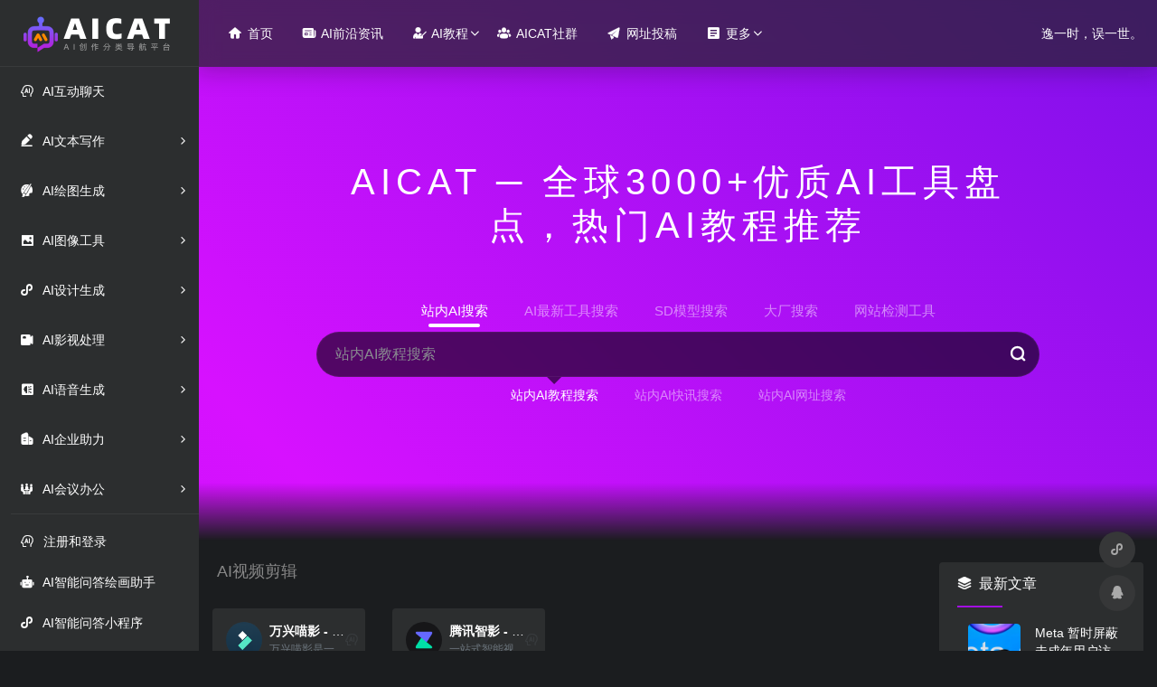

--- FILE ---
content_type: text/html; charset=UTF-8
request_url: https://www.aitool6.com/sitetag/ai%E8%A7%86%E9%A2%91%E5%89%AA%E8%BE%91
body_size: 13686
content:
<!DOCTYPE html>
<html lang="zh-Hans">
<head>
<meta charset="UTF-8">
<meta http-equiv="X-UA-Compatible" content="IE=edge, chrome=1">
<meta name="viewport" content="width=device-width, initial-scale=1.0, minimum-scale=1.0, maximum-scale=1.0, user-scalable=no">
<title>AI视频剪辑-AICAT人工智能导航网站</title>
<meta name="theme-color" content="#2C2E2F" />
<meta name="keywords" content="AI视频剪辑,AICAT人工智能导航网站" />
<meta name="description" content="AICAT人工智能导航网站，提供全网资源最全的AI人工智能工具网站推荐，收录整理了国内外数千个AI工具箱，帮助创作者发现最新AI绘画，AI设计相关，AI换脸工具，AI智能写作，AI机器人，AI配音，AI音乐等AI应用软件，帮助你更高效的工作，学习，欢迎优秀的AI工具创作者提交内容到AICAT人工智能导航网站。" />
<meta property="og:type" content="article">
<meta property="og:url" content="https://www.aitool6.com/sitetag/ai%e8%a7%86%e9%a2%91%e5%89%aa%e8%be%91"/> 
<meta property="og:title" content="AI视频剪辑-AICAT人工智能导航网站">
<meta property="og:description" content="AICAT人工智能导航网站，提供全网资源最全的AI人工智能工具网站推荐，收录整理了国内外数千个AI工具箱，帮助创作者发现最新AI绘画，AI设计相关，AI换脸工具，AI智能写作，AI机器人，AI配音，AI音乐等AI应用软件，帮助你更高效的工作，学习，欢迎优秀的AI工具创作者提交内容到AICAT人工智能导航网站。">
<meta property="og:image" content="https://www.aitool6.com/wp-content/uploads/2023/06/9557d1-6.jpg">
<meta property="og:site_name" content="AICAT人工智能导航网站">
<link rel="shortcut icon" href="https://www.aitool6.com/wp-content/uploads/2023/06/aicat3.png">
<link rel="apple-touch-icon" href="https://www.aitool6.com/wp-content/uploads/2023/06/cat0.png">
<meta name='robots' content='max-image-preview:large' />
<script type="text/javascript">
/* <![CDATA[ */
window._wpemojiSettings = {"baseUrl":"https:\/\/s.w.org\/images\/core\/emoji\/15.0.3\/72x72\/","ext":".png","svgUrl":"https:\/\/s.w.org\/images\/core\/emoji\/15.0.3\/svg\/","svgExt":".svg","source":{"concatemoji":"https:\/\/www.aitool6.com\/wp-includes\/js\/wp-emoji-release.min.js?ver=6.6.2"}};
/*! This file is auto-generated */
!function(i,n){var o,s,e;function c(e){try{var t={supportTests:e,timestamp:(new Date).valueOf()};sessionStorage.setItem(o,JSON.stringify(t))}catch(e){}}function p(e,t,n){e.clearRect(0,0,e.canvas.width,e.canvas.height),e.fillText(t,0,0);var t=new Uint32Array(e.getImageData(0,0,e.canvas.width,e.canvas.height).data),r=(e.clearRect(0,0,e.canvas.width,e.canvas.height),e.fillText(n,0,0),new Uint32Array(e.getImageData(0,0,e.canvas.width,e.canvas.height).data));return t.every(function(e,t){return e===r[t]})}function u(e,t,n){switch(t){case"flag":return n(e,"\ud83c\udff3\ufe0f\u200d\u26a7\ufe0f","\ud83c\udff3\ufe0f\u200b\u26a7\ufe0f")?!1:!n(e,"\ud83c\uddfa\ud83c\uddf3","\ud83c\uddfa\u200b\ud83c\uddf3")&&!n(e,"\ud83c\udff4\udb40\udc67\udb40\udc62\udb40\udc65\udb40\udc6e\udb40\udc67\udb40\udc7f","\ud83c\udff4\u200b\udb40\udc67\u200b\udb40\udc62\u200b\udb40\udc65\u200b\udb40\udc6e\u200b\udb40\udc67\u200b\udb40\udc7f");case"emoji":return!n(e,"\ud83d\udc26\u200d\u2b1b","\ud83d\udc26\u200b\u2b1b")}return!1}function f(e,t,n){var r="undefined"!=typeof WorkerGlobalScope&&self instanceof WorkerGlobalScope?new OffscreenCanvas(300,150):i.createElement("canvas"),a=r.getContext("2d",{willReadFrequently:!0}),o=(a.textBaseline="top",a.font="600 32px Arial",{});return e.forEach(function(e){o[e]=t(a,e,n)}),o}function t(e){var t=i.createElement("script");t.src=e,t.defer=!0,i.head.appendChild(t)}"undefined"!=typeof Promise&&(o="wpEmojiSettingsSupports",s=["flag","emoji"],n.supports={everything:!0,everythingExceptFlag:!0},e=new Promise(function(e){i.addEventListener("DOMContentLoaded",e,{once:!0})}),new Promise(function(t){var n=function(){try{var e=JSON.parse(sessionStorage.getItem(o));if("object"==typeof e&&"number"==typeof e.timestamp&&(new Date).valueOf()<e.timestamp+604800&&"object"==typeof e.supportTests)return e.supportTests}catch(e){}return null}();if(!n){if("undefined"!=typeof Worker&&"undefined"!=typeof OffscreenCanvas&&"undefined"!=typeof URL&&URL.createObjectURL&&"undefined"!=typeof Blob)try{var e="postMessage("+f.toString()+"("+[JSON.stringify(s),u.toString(),p.toString()].join(",")+"));",r=new Blob([e],{type:"text/javascript"}),a=new Worker(URL.createObjectURL(r),{name:"wpTestEmojiSupports"});return void(a.onmessage=function(e){c(n=e.data),a.terminate(),t(n)})}catch(e){}c(n=f(s,u,p))}t(n)}).then(function(e){for(var t in e)n.supports[t]=e[t],n.supports.everything=n.supports.everything&&n.supports[t],"flag"!==t&&(n.supports.everythingExceptFlag=n.supports.everythingExceptFlag&&n.supports[t]);n.supports.everythingExceptFlag=n.supports.everythingExceptFlag&&!n.supports.flag,n.DOMReady=!1,n.readyCallback=function(){n.DOMReady=!0}}).then(function(){return e}).then(function(){var e;n.supports.everything||(n.readyCallback(),(e=n.source||{}).concatemoji?t(e.concatemoji):e.wpemoji&&e.twemoji&&(t(e.twemoji),t(e.wpemoji)))}))}((window,document),window._wpemojiSettings);
/* ]]> */
</script>
<style id='wp-emoji-styles-inline-css' type='text/css'>

	img.wp-smiley, img.emoji {
		display: inline !important;
		border: none !important;
		box-shadow: none !important;
		height: 1em !important;
		width: 1em !important;
		margin: 0 0.07em !important;
		vertical-align: -0.1em !important;
		background: none !important;
		padding: 0 !important;
	}
</style>
<link rel='stylesheet' id='wp-block-library-css' href='https://www.aitool6.com/wp-includes/css/dist/block-library/style.min.css?ver=6.6.2' type='text/css' media='all' />
<style id='classic-theme-styles-inline-css' type='text/css'>
/*! This file is auto-generated */
.wp-block-button__link{color:#fff;background-color:#32373c;border-radius:9999px;box-shadow:none;text-decoration:none;padding:calc(.667em + 2px) calc(1.333em + 2px);font-size:1.125em}.wp-block-file__button{background:#32373c;color:#fff;text-decoration:none}
</style>
<style id='global-styles-inline-css' type='text/css'>
:root{--wp--preset--aspect-ratio--square: 1;--wp--preset--aspect-ratio--4-3: 4/3;--wp--preset--aspect-ratio--3-4: 3/4;--wp--preset--aspect-ratio--3-2: 3/2;--wp--preset--aspect-ratio--2-3: 2/3;--wp--preset--aspect-ratio--16-9: 16/9;--wp--preset--aspect-ratio--9-16: 9/16;--wp--preset--color--black: #000000;--wp--preset--color--cyan-bluish-gray: #abb8c3;--wp--preset--color--white: #ffffff;--wp--preset--color--pale-pink: #f78da7;--wp--preset--color--vivid-red: #cf2e2e;--wp--preset--color--luminous-vivid-orange: #ff6900;--wp--preset--color--luminous-vivid-amber: #fcb900;--wp--preset--color--light-green-cyan: #7bdcb5;--wp--preset--color--vivid-green-cyan: #00d084;--wp--preset--color--pale-cyan-blue: #8ed1fc;--wp--preset--color--vivid-cyan-blue: #0693e3;--wp--preset--color--vivid-purple: #9b51e0;--wp--preset--gradient--vivid-cyan-blue-to-vivid-purple: linear-gradient(135deg,rgba(6,147,227,1) 0%,rgb(155,81,224) 100%);--wp--preset--gradient--light-green-cyan-to-vivid-green-cyan: linear-gradient(135deg,rgb(122,220,180) 0%,rgb(0,208,130) 100%);--wp--preset--gradient--luminous-vivid-amber-to-luminous-vivid-orange: linear-gradient(135deg,rgba(252,185,0,1) 0%,rgba(255,105,0,1) 100%);--wp--preset--gradient--luminous-vivid-orange-to-vivid-red: linear-gradient(135deg,rgba(255,105,0,1) 0%,rgb(207,46,46) 100%);--wp--preset--gradient--very-light-gray-to-cyan-bluish-gray: linear-gradient(135deg,rgb(238,238,238) 0%,rgb(169,184,195) 100%);--wp--preset--gradient--cool-to-warm-spectrum: linear-gradient(135deg,rgb(74,234,220) 0%,rgb(151,120,209) 20%,rgb(207,42,186) 40%,rgb(238,44,130) 60%,rgb(251,105,98) 80%,rgb(254,248,76) 100%);--wp--preset--gradient--blush-light-purple: linear-gradient(135deg,rgb(255,206,236) 0%,rgb(152,150,240) 100%);--wp--preset--gradient--blush-bordeaux: linear-gradient(135deg,rgb(254,205,165) 0%,rgb(254,45,45) 50%,rgb(107,0,62) 100%);--wp--preset--gradient--luminous-dusk: linear-gradient(135deg,rgb(255,203,112) 0%,rgb(199,81,192) 50%,rgb(65,88,208) 100%);--wp--preset--gradient--pale-ocean: linear-gradient(135deg,rgb(255,245,203) 0%,rgb(182,227,212) 50%,rgb(51,167,181) 100%);--wp--preset--gradient--electric-grass: linear-gradient(135deg,rgb(202,248,128) 0%,rgb(113,206,126) 100%);--wp--preset--gradient--midnight: linear-gradient(135deg,rgb(2,3,129) 0%,rgb(40,116,252) 100%);--wp--preset--font-size--small: 13px;--wp--preset--font-size--medium: 20px;--wp--preset--font-size--large: 36px;--wp--preset--font-size--x-large: 42px;--wp--preset--spacing--20: 0.44rem;--wp--preset--spacing--30: 0.67rem;--wp--preset--spacing--40: 1rem;--wp--preset--spacing--50: 1.5rem;--wp--preset--spacing--60: 2.25rem;--wp--preset--spacing--70: 3.38rem;--wp--preset--spacing--80: 5.06rem;--wp--preset--shadow--natural: 6px 6px 9px rgba(0, 0, 0, 0.2);--wp--preset--shadow--deep: 12px 12px 50px rgba(0, 0, 0, 0.4);--wp--preset--shadow--sharp: 6px 6px 0px rgba(0, 0, 0, 0.2);--wp--preset--shadow--outlined: 6px 6px 0px -3px rgba(255, 255, 255, 1), 6px 6px rgba(0, 0, 0, 1);--wp--preset--shadow--crisp: 6px 6px 0px rgba(0, 0, 0, 1);}:where(.is-layout-flex){gap: 0.5em;}:where(.is-layout-grid){gap: 0.5em;}body .is-layout-flex{display: flex;}.is-layout-flex{flex-wrap: wrap;align-items: center;}.is-layout-flex > :is(*, div){margin: 0;}body .is-layout-grid{display: grid;}.is-layout-grid > :is(*, div){margin: 0;}:where(.wp-block-columns.is-layout-flex){gap: 2em;}:where(.wp-block-columns.is-layout-grid){gap: 2em;}:where(.wp-block-post-template.is-layout-flex){gap: 1.25em;}:where(.wp-block-post-template.is-layout-grid){gap: 1.25em;}.has-black-color{color: var(--wp--preset--color--black) !important;}.has-cyan-bluish-gray-color{color: var(--wp--preset--color--cyan-bluish-gray) !important;}.has-white-color{color: var(--wp--preset--color--white) !important;}.has-pale-pink-color{color: var(--wp--preset--color--pale-pink) !important;}.has-vivid-red-color{color: var(--wp--preset--color--vivid-red) !important;}.has-luminous-vivid-orange-color{color: var(--wp--preset--color--luminous-vivid-orange) !important;}.has-luminous-vivid-amber-color{color: var(--wp--preset--color--luminous-vivid-amber) !important;}.has-light-green-cyan-color{color: var(--wp--preset--color--light-green-cyan) !important;}.has-vivid-green-cyan-color{color: var(--wp--preset--color--vivid-green-cyan) !important;}.has-pale-cyan-blue-color{color: var(--wp--preset--color--pale-cyan-blue) !important;}.has-vivid-cyan-blue-color{color: var(--wp--preset--color--vivid-cyan-blue) !important;}.has-vivid-purple-color{color: var(--wp--preset--color--vivid-purple) !important;}.has-black-background-color{background-color: var(--wp--preset--color--black) !important;}.has-cyan-bluish-gray-background-color{background-color: var(--wp--preset--color--cyan-bluish-gray) !important;}.has-white-background-color{background-color: var(--wp--preset--color--white) !important;}.has-pale-pink-background-color{background-color: var(--wp--preset--color--pale-pink) !important;}.has-vivid-red-background-color{background-color: var(--wp--preset--color--vivid-red) !important;}.has-luminous-vivid-orange-background-color{background-color: var(--wp--preset--color--luminous-vivid-orange) !important;}.has-luminous-vivid-amber-background-color{background-color: var(--wp--preset--color--luminous-vivid-amber) !important;}.has-light-green-cyan-background-color{background-color: var(--wp--preset--color--light-green-cyan) !important;}.has-vivid-green-cyan-background-color{background-color: var(--wp--preset--color--vivid-green-cyan) !important;}.has-pale-cyan-blue-background-color{background-color: var(--wp--preset--color--pale-cyan-blue) !important;}.has-vivid-cyan-blue-background-color{background-color: var(--wp--preset--color--vivid-cyan-blue) !important;}.has-vivid-purple-background-color{background-color: var(--wp--preset--color--vivid-purple) !important;}.has-black-border-color{border-color: var(--wp--preset--color--black) !important;}.has-cyan-bluish-gray-border-color{border-color: var(--wp--preset--color--cyan-bluish-gray) !important;}.has-white-border-color{border-color: var(--wp--preset--color--white) !important;}.has-pale-pink-border-color{border-color: var(--wp--preset--color--pale-pink) !important;}.has-vivid-red-border-color{border-color: var(--wp--preset--color--vivid-red) !important;}.has-luminous-vivid-orange-border-color{border-color: var(--wp--preset--color--luminous-vivid-orange) !important;}.has-luminous-vivid-amber-border-color{border-color: var(--wp--preset--color--luminous-vivid-amber) !important;}.has-light-green-cyan-border-color{border-color: var(--wp--preset--color--light-green-cyan) !important;}.has-vivid-green-cyan-border-color{border-color: var(--wp--preset--color--vivid-green-cyan) !important;}.has-pale-cyan-blue-border-color{border-color: var(--wp--preset--color--pale-cyan-blue) !important;}.has-vivid-cyan-blue-border-color{border-color: var(--wp--preset--color--vivid-cyan-blue) !important;}.has-vivid-purple-border-color{border-color: var(--wp--preset--color--vivid-purple) !important;}.has-vivid-cyan-blue-to-vivid-purple-gradient-background{background: var(--wp--preset--gradient--vivid-cyan-blue-to-vivid-purple) !important;}.has-light-green-cyan-to-vivid-green-cyan-gradient-background{background: var(--wp--preset--gradient--light-green-cyan-to-vivid-green-cyan) !important;}.has-luminous-vivid-amber-to-luminous-vivid-orange-gradient-background{background: var(--wp--preset--gradient--luminous-vivid-amber-to-luminous-vivid-orange) !important;}.has-luminous-vivid-orange-to-vivid-red-gradient-background{background: var(--wp--preset--gradient--luminous-vivid-orange-to-vivid-red) !important;}.has-very-light-gray-to-cyan-bluish-gray-gradient-background{background: var(--wp--preset--gradient--very-light-gray-to-cyan-bluish-gray) !important;}.has-cool-to-warm-spectrum-gradient-background{background: var(--wp--preset--gradient--cool-to-warm-spectrum) !important;}.has-blush-light-purple-gradient-background{background: var(--wp--preset--gradient--blush-light-purple) !important;}.has-blush-bordeaux-gradient-background{background: var(--wp--preset--gradient--blush-bordeaux) !important;}.has-luminous-dusk-gradient-background{background: var(--wp--preset--gradient--luminous-dusk) !important;}.has-pale-ocean-gradient-background{background: var(--wp--preset--gradient--pale-ocean) !important;}.has-electric-grass-gradient-background{background: var(--wp--preset--gradient--electric-grass) !important;}.has-midnight-gradient-background{background: var(--wp--preset--gradient--midnight) !important;}.has-small-font-size{font-size: var(--wp--preset--font-size--small) !important;}.has-medium-font-size{font-size: var(--wp--preset--font-size--medium) !important;}.has-large-font-size{font-size: var(--wp--preset--font-size--large) !important;}.has-x-large-font-size{font-size: var(--wp--preset--font-size--x-large) !important;}
:where(.wp-block-post-template.is-layout-flex){gap: 1.25em;}:where(.wp-block-post-template.is-layout-grid){gap: 1.25em;}
:where(.wp-block-columns.is-layout-flex){gap: 2em;}:where(.wp-block-columns.is-layout-grid){gap: 2em;}
:root :where(.wp-block-pullquote){font-size: 1.5em;line-height: 1.6;}
</style>
<link rel='stylesheet' id='iconfont-css' href='https://www.aitool6.com/wp-content/themes/webstackpro/css/iconfont.css?ver=2.0406' type='text/css' media='all' />
<link rel='stylesheet' id='font-awesome-css' href='https://www.aitool6.com/wp-content/themes/webstackpro/css/all.min.css?ver=2.0406' type='text/css' media='all' />
<link rel='stylesheet' id='font-awesome4-css' href='https://www.aitool6.com/wp-content/themes/webstackpro/css/v4-shims.min.css?ver=2.0406' type='text/css' media='all' />
<link rel='stylesheet' id='bootstrap-css' href='https://www.aitool6.com/wp-content/themes/webstackpro/css/bootstrap.min.css?ver=2.0406' type='text/css' media='all' />
<link rel='stylesheet' id='lightbox-css' href='https://www.aitool6.com/wp-content/themes/webstackpro/css/jquery.fancybox.min.css?ver=2.0406' type='text/css' media='all' />
<link rel='stylesheet' id='style-css' href='https://www.aitool6.com/wp-content/themes/webstackpro/css/style.css?ver=2.0406' type='text/css' media='all' />
<script type="text/javascript" src="https://www.aitool6.com/wp-content/themes/webstackpro/js/jquery.min.js?ver=2.0406" id="jquery-js"></script>
<script charset="UTF-8" id="LA_COLLECT" src="//sdk.51.la/js-sdk-pro.min.js"></script>
                <script>LA.init({id: "K5Q4REt1ihDTwYGY",ck: "K5Q4REt1ihDTwYGY",autoTrack: true,hashMode: true})</script><style>/* 这段代码改成你自己项目的代码 */
/* 在线链接服务仅供平台体验和调试使用，平台不承诺服务的稳定性，企业客户需下载字体包自行发布使用并做好备份。 */
@font-face {
  font-family: 'iconfont';  /* Project id 4090288 */
  src: url('//at.alicdn.com/t/c/font_4090288_xw2a1ewwd1f.woff2?t=1687279535053') format('woff2'),
       url('//at.alicdn.com/t/c/font_4090288_xw2a1ewwd1f.woff?t=1687279535053') format('woff'),
       url('//at.alicdn.com/t/c/font_4090288_xw2a1ewwd1f.ttf?t=1687279535053') format('truetype');
}

/* 这段必须有 */
.iconfont{
  font-family:"iconfont" !important;
  font-style:normal;
  -webkit-font-smoothing: antialiased;
  -webkit-text-stroke-width: 0.2px;
  -moz-osx-font-smoothing: grayscale;
}</style><link rel="icon" href="https://www.aitool6.com/wp-content/uploads/2023/06/cropped-cat0-32x32.png" sizes="32x32" />
<link rel="icon" href="https://www.aitool6.com/wp-content/uploads/2023/06/cropped-cat0-192x192.png" sizes="192x192" />
<link rel="apple-touch-icon" href="https://www.aitool6.com/wp-content/uploads/2023/06/cropped-cat0-180x180.png" />
<meta name="msapplication-TileImage" content="https://www.aitool6.com/wp-content/uploads/2023/06/cropped-cat0-270x270.png" />
<style>.panel-body a:not(.no-c){color:#ffffff}.panel-body a:not(.no-c):hover{color:#a30fe2}a:hover,.io-grey-mode .sidebar-show,.io-grey-mode .sidebar-item>a:hover,.io-grey-mode .sidebar-item li>a:hover,.home-like:hover,
        .io-grey-mode .sidebar-popup>div>ul>li>a:hover{color:#a30fe2}
        .header-mini-btn label:hover path{ stroke:#a30fe2}
        .url-card .max .tga a:not(.no-tag):hover,.card-app.card .tga a:not(.no-tag):hover{background:#a30fe2}
        .sidebar .url-card .card:hover{border: 1px solid #a30fe2!important;}.tags i{color:#a30fe2}.custom-piece_c_b{background:#a30fe2!important}.custom-piece_c{color:#a30fe2!important}.slider_menu[sliderTab] .anchor,.customize-menu .btn-edit,.badge-danger,.comment-list .rank,.sidebar .card-header:after{background:#a30fe2}.badge-outline-primary{color:#a30fe2;border:#a30fe2 solid 1px}.posts-nav .page-numbers.current,.posts-nav .page-numbers:not(.dots):hover,#comments-navi>a:hover,#comments-navi>.current,.page-nav>a:hover span,.page-nav>.current span{background-color:#a30fe2;box-shadow: 0px 5px 20px -3px rgba(163,15,226,.6);}     
.custom-control-input:not(:disabled):active~.custom-control-label::before{background-color:rgba(163,15,226,.15);border-color:rgba(163,15,226,.15);}
.custom-control-input:focus~.custom-control-label::before{box-shadow:0 0 0 .2rem rgba(163,15,226,.25)}
.custom-control-input:focus:not(:checked)~.custom-control-label::before{border-color:#a30fe2}
.custom-control-input:checked~.custom-control-label::before{border-color:#a30fe2;background-color:#a30fe2}
.btn-search:hover,.btn-search.current{background-color:#a30fe2;box-shadow: 0 5px 20px -3px rgba(163,15,226,.6)}.btn-search.current:after{border-top-color:#a30fe2}.panel-body h2,.panel-body h3 {border-color:#a30fe2} .custom_btn-outline {color: #a30fe2;background-color: transparent;border-color: #a30fe2;}
.custom_btn-outline:hover {color: #ffffff;background-color: #5533ff;border-color: #5533ff;}
.custom_btn-outline:focus, .custom_btn-outline.focus {color: #5533ff;box-shadow: 0 0 0 0 transparent!important;background-color: transparent;}
.custom_btn-outline.disabled, .custom_btn-outline:disabled {color: #a30fe2;background-color: transparent!important;}
.custom_btn-outline:not(:disabled):not(.disabled):active, .custom_btn-outline:not(:disabled):not(.disabled).active,.show > .custom_btn-outline.dropdown-toggle {color: #fff;background-color: #a30fe2;border-color: #a30fe2;}
.custom_btn-outline:not(:disabled):not(.disabled):active:focus, .custom_btn-outline:not(:disabled):not(.disabled).active:focus,.show > .custom_btn-outline.dropdown-toggle:focus {box-shadow: 0 0 0 0 transparent!important;}
.custom_btn-d {color: #ffffff;background-color: #a30fe2;border-color: #a30fe2;}
.custom_btn-d:hover {color: #ffffff;background-color: #5533ff;border-color: #5533ff;}
.custom_btn-d:focus,.custom_btn-d.focus {color: #ffffff;background-color: #5533ff;border-color: #5533ff;box-shadow: 0 0 0 0 transparent!important;}
.custom_btn-d.disabled,.custom_btn-d:disabled {color: #ffffff;background-color:#a30fe2;border-color: #a30fe2;}
.custom_btn-d:not(:disabled):not(.disabled):active,.custom_btn-d:not(:disabled):not(.disabled).active{color: #ffffff;background-color: #5533ff;border-color: #5533ff;}
.custom_btn-d:not(:disabled):not(.disabled):active:focus,.custom_btn-d:not(:disabled):not(.disabled).active:focus{box-shadow: 0 0 0 0 transparent!important;}
.btn.custom_btn-d {color: #ffffff;background-color: #a30fe2;border-color: #a30fe2;}
.btn.custom_btn-d:hover {color: #ffffff;background-color: #5533ff;border-color: #5533ff;}
.btn.custom_btn-d:focus,.btn.custom_btn-d.focus {color: #ffffff;background-color: #5533ff;border-color: #5533ff;box-shadow: 0 0 0 0 transparent!important;}
.btn.custom_btn-d.disabled,.btn.custom_btn-d:disabled {color: #ffffff;background-color:#a30fe2;border-color: #a30fe2;}
.btn.custom_btn-d:not(:disabled):not(.disabled):active,.btn.custom_btn-d:not(:disabled):not(.disabled).active,.show > .custom_btn-d.dropdown-toggle {color: #ffffff;background-color: #5533ff;border-color: #5533ff;}
.btn.custom_btn-d:not(:disabled):not(.disabled):active:focus,.btn.custom_btn-d:not(:disabled):not(.disabled).active:focus,.show > .custom_btn-d.dropdown-toggle:focus {box-shadow: 0 0 0 0 transparent!important;}</style></head> 
<body class="io-black-mode">
<div id="loading"><div id="preloader_3"></div></div>   <div class="page-container">
      

        <div id="sidebar" class="sticky sidebar-nav fade ">
            <div class="modal-dialog h-100  sidebar-nav-inner">
                <div class="sidebar-logo border-bottom border-color">
                    <!-- logo -->
                    <div class="logo overflow-hidden">
                        <a href="https://www.aitool6.com" class="logo-expanded">
                            <img src="https://www.aitool6.com/wp-content/uploads/2023/06/aicat.png" height="40" class="d-none" alt="AICAT人工智能导航网站">
						    <img src="https://www.aitool6.com/wp-content/uploads/2023/06/aicat.png" height="40"  alt="AICAT人工智能导航网站">
                        </a>
                        <a href="https://www.aitool6.com" class="logo-collapsed">
                            <img src="https://www.aitool6.com/wp-content/uploads/2023/06/aicat3.png" height="40" class="d-none" alt="AICAT人工智能导航网站">
						    <img src="https://www.aitool6.com/wp-content/uploads/2023/06/aicat3.png" height="40"  alt="AICAT人工智能导航网站">
                        </a>
                    </div>
                    <!-- logo end -->
                </div>
                <div class="sidebar-menu flex-fill">
                    <div class="sidebar-scroll" >
                        <div class="sidebar-menu-inner">
                            <ul>
                                                                    <li class="sidebar-item">
                                            <a href="https://www.aitool6.com/#term-10" class="smooth">
                                               <i class="fa  icon-fw icon-lg mr-2"></i>
                                               <span><i class="iconfont" style="margin-right:6px;"></i>     AI互动聊天</span>
                                            </a>
                                        </li> 
                                                                            <li class="sidebar-item">
                                            <a href="javascript:;">
                                               <i class="fa  icon-fw icon-lg mr-2"></i>
                                               <span><i class="iconfont" style="margin-right:6px;"></i>     AI文本写作</span>
                                               <i class="iconfont icon-arrow-r-m sidebar-more text-sm"></i>
                                            </a>
                                            <ul>
                                                                                                
                                                <li>
                                                    <a href="https://www.aitool6.com/#term-22" class="smooth"><span>AI写作工具</span></a>
                                                </li>
                                                                                                
                                                <li>
                                                    <a href="https://www.aitool6.com/#term-23" class="smooth"><span>AI写作检测</span></a>
                                                </li>
                                                                                                
                                                <li>
                                                    <a href="https://www.aitool6.com/#term-24" class="smooth"><span>AI文章阅读</span></a>
                                                </li>
                                                                                                
                                                <li>
                                                    <a href="https://www.aitool6.com/#term-25" class="smooth"><span>AI论文查重</span></a>
                                                </li>
                                                                                            </ul>
                                        </li>
                                                                        <li class="sidebar-item">
                                            <a href="javascript:;">
                                               <i class="fa AI绘图生成 icon-fw icon-lg mr-2"></i>
                                               <span><i class="iconfont" style="margin-right:6px;"></i>     AI绘图生成</span>
                                               <i class="iconfont icon-arrow-r-m sidebar-more text-sm"></i>
                                            </a>
                                            <ul>
                                                                                                
                                                <li>
                                                    <a href="https://www.aitool6.com/#term-27" class="smooth"><span>AI绘图工具</span></a>
                                                </li>
                                                                                                
                                                <li>
                                                    <a href="https://www.aitool6.com/#term-28" class="smooth"><span>AI绘图提示词</span></a>
                                                </li>
                                                                                                
                                                <li>
                                                    <a href="https://www.aitool6.com/#term-30" class="smooth"><span>AI绘图模型</span></a>
                                                </li>
                                                                                                
                                                <li>
                                                    <a href="https://www.aitool6.com/#term-29" class="smooth"><span>AI绘图社区</span></a>
                                                </li>
                                                                                            </ul>
                                        </li>
                                                                        <li class="sidebar-item">
                                            <a href="javascript:;">
                                               <i class="fa AI图像工具 icon-fw icon-lg mr-2"></i>
                                               <span><i class="iconfont" style="margin-right:6px;"></i>     AI图像工具</span>
                                               <i class="iconfont icon-arrow-r-m sidebar-more text-sm"></i>
                                            </a>
                                            <ul>
                                                                                                
                                                <li>
                                                    <a href="https://www.aitool6.com/#term-33" class="smooth"><span>AI图片处理</span></a>
                                                </li>
                                                                                                
                                                <li>
                                                    <a href="https://www.aitool6.com/#term-32" class="smooth"><span>AI图片修复</span></a>
                                                </li>
                                                                                                
                                                <li>
                                                    <a href="https://www.aitool6.com/#term-34" class="smooth"><span>AI电商工具</span></a>
                                                </li>
                                                                                            </ul>
                                        </li>
                                                                        <li class="sidebar-item">
                                            <a href="javascript:;">
                                               <i class="fa AI设计生成 icon-fw icon-lg mr-2"></i>
                                               <span><i class="iconfont" style="margin-right:6px;"></i>     AI设计生成</span>
                                               <i class="iconfont icon-arrow-r-m sidebar-more text-sm"></i>
                                            </a>
                                            <ul>
                                                                                                
                                                <li>
                                                    <a href="https://www.aitool6.com/#term-37" class="smooth"><span>AI-LOGO设计</span></a>
                                                </li>
                                                                                                
                                                <li>
                                                    <a href="https://www.aitool6.com/#term-41" class="smooth"><span>AI-ICON设计</span></a>
                                                </li>
                                                                                                
                                                <li>
                                                    <a href="https://www.aitool6.com/#term-38" class="smooth"><span>AI-UI设计</span></a>
                                                </li>
                                                                                                
                                                <li>
                                                    <a href="https://www.aitool6.com/#term-36" class="smooth"><span>AI-PPT制作</span></a>
                                                </li>
                                                                                                
                                                <li>
                                                    <a href="https://www.aitool6.com/#term-40" class="smooth"><span>AI-头像设计</span></a>
                                                </li>
                                                                                                
                                                <li>
                                                    <a href="https://www.aitool6.com/#term-39" class="smooth"><span>AI-装修设计</span></a>
                                                </li>
                                                                                                
                                                <li>
                                                    <a href="https://www.aitool6.com/#term-162" class="smooth"><span>AI-智能配色</span></a>
                                                </li>
                                                                                                
                                                <li>
                                                    <a href="https://www.aitool6.com/#term-42" class="smooth"><span>AI-原型设计</span></a>
                                                </li>
                                                                                            </ul>
                                        </li>
                                                                        <li class="sidebar-item">
                                            <a href="javascript:;">
                                               <i class="fa AI影视处理 icon-fw icon-lg mr-2"></i>
                                               <span><i class="iconfont" style="margin-right:6px;"></i>     AI影视处理</span>
                                               <i class="iconfont icon-arrow-r-m sidebar-more text-sm"></i>
                                            </a>
                                            <ul>
                                                                                                
                                                <li>
                                                    <a href="https://www.aitool6.com/#term-44" class="smooth"><span>AI文生视频</span></a>
                                                </li>
                                                                                                
                                                <li>
                                                    <a href="https://www.aitool6.com/#term-46" class="smooth"><span>AI视频后期</span></a>
                                                </li>
                                                                                                
                                                <li>
                                                    <a href="https://www.aitool6.com/#term-47" class="smooth"><span>AI动作捕捉</span></a>
                                                </li>
                                                                                                
                                                <li>
                                                    <a href="https://www.aitool6.com/#term-48" class="smooth"><span>AI字幕翻译</span></a>
                                                </li>
                                                                                                
                                                <li>
                                                    <a href="https://www.aitool6.com/#term-45" class="smooth"><span>AI数字虚拟人</span></a>
                                                </li>
                                                                                            </ul>
                                        </li>
                                                                        <li class="sidebar-item">
                                            <a href="javascript:;">
                                               <i class="fa AI语音生成 icon-fw icon-lg mr-2"></i>
                                               <span><i class="iconfont" style="margin-right:6px;"></i>     AI语音生成</span>
                                               <i class="iconfont icon-arrow-r-m sidebar-more text-sm"></i>
                                            </a>
                                            <ul>
                                                                                                
                                                <li>
                                                    <a href="https://www.aitool6.com/#term-50" class="smooth"><span>AI文生音频</span></a>
                                                </li>
                                                                                                
                                                <li>
                                                    <a href="https://www.aitool6.com/#term-51" class="smooth"><span>AI音频转文</span></a>
                                                </li>
                                                                                                
                                                <li>
                                                    <a href="https://www.aitool6.com/#term-56" class="smooth"><span>AI声音克隆</span></a>
                                                </li>
                                                                                                
                                                <li>
                                                    <a href="https://www.aitool6.com/#term-55" class="smooth"><span>AI声音分离</span></a>
                                                </li>
                                                                                                
                                                <li>
                                                    <a href="https://www.aitool6.com/#term-53" class="smooth"><span>AI语音优化</span></a>
                                                </li>
                                                                                                
                                                <li>
                                                    <a href="https://www.aitool6.com/#term-52" class="smooth"><span>AI语音合成</span></a>
                                                </li>
                                                                                                
                                                <li>
                                                    <a href="https://www.aitool6.com/#term-54" class="smooth"><span>AI音乐制作</span></a>
                                                </li>
                                                                                                
                                                <li>
                                                    <a href="https://www.aitool6.com/#term-57" class="smooth"><span>AI虚拟歌手</span></a>
                                                </li>
                                                                                            </ul>
                                        </li>
                                                                        <li class="sidebar-item">
                                            <a href="javascript:;">
                                               <i class="fa AI企业助力 icon-fw icon-lg mr-2"></i>
                                               <span><i class="iconfont" style="margin-right:6px;"></i>     AI企业助力</span>
                                               <i class="iconfont icon-arrow-r-m sidebar-more text-sm"></i>
                                            </a>
                                            <ul>
                                                                                                
                                                <li>
                                                    <a href="https://www.aitool6.com/#term-60" class="smooth"><span>AI企业服务</span></a>
                                                </li>
                                                                                                
                                                <li>
                                                    <a href="https://www.aitool6.com/#term-59" class="smooth"><span>AI电子合同</span></a>
                                                </li>
                                                                                                
                                                <li>
                                                    <a href="https://www.aitool6.com/#term-61" class="smooth"><span>AI-HR增效</span></a>
                                                </li>
                                                                                                
                                                <li>
                                                    <a href="https://www.aitool6.com/#term-63" class="smooth"><span>AI智能金融</span></a>
                                                </li>
                                                                                                
                                                <li>
                                                    <a href="https://www.aitool6.com/#term-62" class="smooth"><span>AI法律法规</span></a>
                                                </li>
                                                                                            </ul>
                                        </li>
                                                                        <li class="sidebar-item">
                                            <a href="javascript:;">
                                               <i class="fa AI会议办公 icon-fw icon-lg mr-2"></i>
                                               <span><i class="iconfont" style="margin-right:6px;"></i>     AI会议办公</span>
                                               <i class="iconfont icon-arrow-r-m sidebar-more text-sm"></i>
                                            </a>
                                            <ul>
                                                                                                
                                                <li>
                                                    <a href="https://www.aitool6.com/#term-65" class="smooth"><span>AI办公工具</span></a>
                                                </li>
                                                                                                
                                                <li>
                                                    <a href="https://www.aitool6.com/#term-66" class="smooth"><span>AI文档处理</span></a>
                                                </li>
                                                                                                
                                                <li>
                                                    <a href="https://www.aitool6.com/#term-67" class="smooth"><span>AI思维导图</span></a>
                                                </li>
                                                                                                
                                                <li>
                                                    <a href="https://www.aitool6.com/#term-68" class="smooth"><span>AI智能翻译</span></a>
                                                </li>
                                                                                            </ul>
                                        </li>
                                                                        <li class="sidebar-item">
                                            <a href="javascript:;">
                                               <i class="fa AI营销运营 icon-fw icon-lg mr-2"></i>
                                               <span><i class="iconfont" style="margin-right:6px;"></i>     AI营销运营</span>
                                               <i class="iconfont icon-arrow-r-m sidebar-more text-sm"></i>
                                            </a>
                                            <ul>
                                                                                                
                                                <li>
                                                    <a href="https://www.aitool6.com/#term-72" class="smooth"><span>AI自媒体</span></a>
                                                </li>
                                                                                                
                                                <li>
                                                    <a href="https://www.aitool6.com/#term-73" class="smooth"><span>AI数据分析</span></a>
                                                </li>
                                                                                                
                                                <li>
                                                    <a href="https://www.aitool6.com/#term-71" class="smooth"><span>AI流量优化</span></a>
                                                </li>
                                                                                                
                                                <li>
                                                    <a href="https://www.aitool6.com/#term-70" class="smooth"><span>AI运营工具</span></a>
                                                </li>
                                                                                            </ul>
                                        </li>
                                                                        <li class="sidebar-item">
                                            <a href="javascript:;">
                                               <i class="fa AI编程开发 icon-fw icon-lg mr-2"></i>
                                               <span><i class="iconfont" style="margin-right:6px;"></i>     AI编程开发</span>
                                               <i class="iconfont icon-arrow-r-m sidebar-more text-sm"></i>
                                            </a>
                                            <ul>
                                                                                                
                                                <li>
                                                    <a href="https://www.aitool6.com/#term-75" class="smooth"><span>AI开放平台</span></a>
                                                </li>
                                                                                                
                                                <li>
                                                    <a href="https://www.aitool6.com/#term-76" class="smooth"><span>AI开发框架</span></a>
                                                </li>
                                                                                                
                                                <li>
                                                    <a href="https://www.aitool6.com/#term-80" class="smooth"><span>AI开发模型</span></a>
                                                </li>
                                                                                                
                                                <li>
                                                    <a href="https://www.aitool6.com/#term-79" class="smooth"><span>AI接口API</span></a>
                                                </li>
                                                                                                
                                                <li>
                                                    <a href="https://www.aitool6.com/#term-77" class="smooth"><span>AI数据库</span></a>
                                                </li>
                                                                                            </ul>
                                        </li>
                                                                        <li class="sidebar-item">
                                            <a href="javascript:;">
                                               <i class="fa AI游戏时代 icon-fw icon-lg mr-2"></i>
                                               <span><i class="iconfont" style="margin-right:6px;"></i>     AI游戏时代</span>
                                               <i class="iconfont icon-arrow-r-m sidebar-more text-sm"></i>
                                            </a>
                                            <ul>
                                                                                                
                                                <li>
                                                    <a href="https://www.aitool6.com/#term-83" class="smooth"><span>AI元宇宙</span></a>
                                                </li>
                                                                                                
                                                <li>
                                                    <a href="https://www.aitool6.com/#term-84" class="smooth"><span>AI人物原画</span></a>
                                                </li>
                                                                                                
                                                <li>
                                                    <a href="https://www.aitool6.com/#term-86" class="smooth"><span>AI游戏图标</span></a>
                                                </li>
                                                                                                
                                                <li>
                                                    <a href="https://www.aitool6.com/#term-85" class="smooth"><span>AI游戏场景</span></a>
                                                </li>
                                                                                                
                                                <li>
                                                    <a href="https://www.aitool6.com/#term-88" class="smooth"><span>AI游戏特效</span></a>
                                                </li>
                                                                                                
                                                <li>
                                                    <a href="https://www.aitool6.com/#term-87" class="smooth"><span>AI游戏动画</span></a>
                                                </li>
                                                                                                
                                                <li>
                                                    <a href="https://www.aitool6.com/#term-82" class="smooth"><span>AI游戏程序</span></a>
                                                </li>
                                                                                            </ul>
                                        </li>
                                                                        <li class="sidebar-item">
                                            <a href="javascript:;">
                                               <i class="fa AI权威平台 icon-fw icon-lg mr-2"></i>
                                               <span><i class="iconfont" style="margin-right:6px;"></i>     AI权威平台</span>
                                               <i class="iconfont icon-arrow-r-m sidebar-more text-sm"></i>
                                            </a>
                                            <ul>
                                                                                                
                                                <li>
                                                    <a href="https://www.aitool6.com/#term-90" class="smooth"><span>AI机构组织</span></a>
                                                </li>
                                                                                                
                                                <li>
                                                    <a href="https://www.aitool6.com/#term-91" class="smooth"><span>AI官方活动</span></a>
                                                </li>
                                                                                                
                                                <li>
                                                    <a href="https://www.aitool6.com/#term-92" class="smooth"><span>AI权威机构</span></a>
                                                </li>
                                                                                            </ul>
                                        </li>
                                                                        <li class="sidebar-item">
                                            <a href="https://www.aitool6.com/#term-93" class="smooth">
                                               <i class="fa AI换脸工具 icon-fw icon-lg mr-2"></i>
                                               <span><i class="iconfont" style="margin-right:6px;"></i>     AI换脸工具</span>
                                            </a>
                                        </li> 
                                     
                            </ul>
                        </div>
                    </div>
                </div>
                <div class="border-top py-2 border-color">
                    <div class="flex-bottom">
                        <ul> 
                            <li id="menu-item-896" class="menu-item menu-item-type-custom menu-item-object-custom menu-item-896 sidebar-item"><a href="https://www.aitool6.com/wp-login.php"><i class="iconfont" style="margin-right:6px;"></i>     注册和登录</a></li>
<li id="menu-item-153" class="menu-item menu-item-type-custom menu-item-object-custom menu-item-153 sidebar-item"><a target="_blank" rel="noopener" href="https://chat.meiwang360.com/pc/#/write"><i class="iconfont" style="margin-right:6px;">&#xeb36;</i>      AI智能问答绘画助手</a></li>
<li id="menu-item-464" class="menu-item menu-item-type-custom menu-item-object-custom menu-item-464 sidebar-item"><a href="https://www.aitool6.com/aiapplet"><i class="iconfont" style="margin-right:6px;">&#xe669;</i>      AI智能问答小程序</a></li>
 
                        </ul>
                    </div>
                </div>
            </div>
        </div>
        <div class="main-content flex-fill">
    
		<div id="header" class="page-header big sticky">
			<div class="navbar navbar-expand-md">
                <div class="container-fluid p-0">

                    <a href="https://www.aitool6.com" class="navbar-brand d-md-none">
						<img src="https://www.aitool6.com/wp-content/uploads/2023/06/aicat3.png" class="logo-light" alt="AICAT人工智能导航网站">
						<img src="https://www.aitool6.com/wp-content/uploads/2023/06/aicat3.png" class="logo-dark d-none" alt="AICAT人工智能导航网站">
                    </a>
                    
                    <div class="collapse navbar-collapse order-2 order-md-1">
                        <div class="header-mini-btn">
                            <label>
                                <input id="mini-button" type="checkbox" checked="checked">
                                <svg viewBox="0 0 100 100" xmlns="http://www.w3.org/2000/svg"> 
                                    <path class="line--1" d="M0 40h62c18 0 18-20-17 5L31 55" />
                                    <path class="line--2" d="M0 50h80" />
                                    <path class="line--3" d="M0 60h62c18 0 18 20-17-5L31 45" />
                                </svg>
                            </label>
                        
                        </div>
                        						<ul class="navbar-nav site-menu mr-4">
                            <li id="menu-item-69" class="menu-item menu-item-type-custom menu-item-object-custom menu-item-home menu-item-69"><a href="https://www.aitool6.com/"><i class="iconfont"></i>     首页</a></li>
<li id="menu-item-77" class="menu-item menu-item-type-post_type menu-item-object-page menu-item-77"><a href="https://www.aitool6.com/news"><i class="iconfont"></i>     AI前沿资讯</a></li>
<li id="menu-item-240" class="menu-item menu-item-type-custom menu-item-object-custom menu-item-has-children menu-item-240"><a href="https://www.aitool6.com/aijiaocheng"><i class="iconfont"></i>     AI教程</a>
<ul class="sub-menu">
	<li id="menu-item-241" class="menu-item menu-item-type-custom menu-item-object-custom menu-item-241"><a href="https://www.aitool6.com/aijiaocheng/midjourney">Midjourney</a></li>
	<li id="menu-item-242" class="menu-item menu-item-type-custom menu-item-object-custom menu-item-242"><a href="https://www.aitool6.com/aijiaocheng/stablediffusion">Stable Diffusion</a></li>
</ul>
</li>
<li id="menu-item-101" class="menu-item menu-item-type-post_type menu-item-object-page menu-item-101"><a href="https://www.aitool6.com/ai-wechat"><i class="iconfont"></i>     AICAT社群</a></li>
<li id="menu-item-123" class="menu-item menu-item-type-post_type menu-item-object-page menu-item-123"><a href="https://www.aitool6.com/submit-website"><i class="iconfont"></i>     网址投稿</a></li>
<li id="menu-item-124" class="menu-item menu-item-type-custom menu-item-object-custom menu-item-has-children menu-item-124"><a href="#"><i class="iconfont"></i>     更多</a>
<ul class="sub-menu">
	<li id="menu-item-110" class="menu-item menu-item-type-post_type menu-item-object-page menu-item-110"><a href="https://www.aitool6.com/more/aboutus"><i class="iconfont"></i>     关于本站</a></li>
	<li id="menu-item-115" class="menu-item menu-item-type-post_type menu-item-object-page menu-item-115"><a href="https://www.aitool6.com/more/business"><i class="iconfont">𐃂</i>     商业合作</a></li>
	<li id="menu-item-118" class="menu-item menu-item-type-post_type menu-item-object-page menu-item-118"><a href="https://www.aitool6.com/more/disclaimer"><i class="iconfont"></i>     免责声明</a></li>
	<li id="menu-item-121" class="menu-item menu-item-type-post_type menu-item-object-page menu-item-121"><a href="https://www.aitool6.com/more/delete"><i class="iconfont"></i>     联系删除</a></li>
</ul>
</li>
 
						</ul>
                    </div>
                    
                    <ul class="nav navbar-menu text-xs order-1 order-md-2">
                                                <!-- 一言 -->
						<li class="nav-item mr-3 mr-lg-0 d-none d-lg-block">
							<div class="text-sm overflowClip_1">
                                <script src="//v1.hitokoto.cn/?encode=js&select=%23hitokoto" defer></script> 
                                <span id="hitokoto"></span> 
							</div>
						</li>
                        <!-- 一言 end -->
                                                						<li class="nav-item d-md-none mobile-menu ml-4">
							<a href="javascript:" id="sidebar-switch" data-toggle="modal" data-target="#sidebar"><i class="iconfont icon-classification icon-2x"></i></a>
						</li>
                    </ul>
				</div>
            </div>
        </div>
<div class="header-big  bg-gradual css-color mb-4" style="background-image: linear-gradient(45deg, #8618db 0%, #d711ff 50%, #460fdd 100%);"> 
<div class="s-search">
<div id="search" class="s-search mx-auto">
    <div class="big-title text-center mb-3 mb-md-5 mt-2">
        <h2 class="h1" style="letter-spacing: 6px;">AICAT ─ 全球3000+优质AI工具盘点，热门AI教程推荐</h2>
    </div>
    <div id="search-list-menu" class="hide-type-list">
        <div class="s-type">
            <div class="s-type-list big">
                <div class="anchor" style="position: absolute; left: 50%; opacity: 0;"></div>
                <label for="type-aijiaocheng" class="active" data-id="group-a"><span>站内AI搜索</span></label><label for="type-aiguoneigongju"  data-id="group-d"><span>AI最新工具搜索</span></label><label for="type-sdguoneisousuo"  data-id="group-e"><span>SD模型搜索</span></label><label for="type-baidu1"  data-id="group-b"><span>大厂搜索</span></label><label for="type-br"  data-id="group-c"><span>网站检测工具</span></label>            </div>
        </div>
    </div>
    <form action="https://www.aitool6.com?s=" method="get" target="_blank" class="super-search-fm">
        <input type="text" id="search-text" class="form-control smart-tips search-key" zhannei="" placeholder="输入关键字搜索" style="outline:0" autocomplete="off">
        <button type="submit"><i class="iconfont icon-search"></i></button>
    </form> 
    <div id="search-list" class="hide-type-list">
        <div class="search-group group-a s-current"><ul class="search-type"><li><input checked="checked" hidden type="radio" name="type" id="type-aijiaocheng" value="https://www.aitool6.com/?post_type=sites&s=" data-placeholder="站内AI教程搜索"><label for="type-aijiaocheng"><span class="text-muted">站内AI教程搜索</span></label></li><li><input hidden type="radio" name="type" id="type-aikuaixun" value="https://www.aitool6.com/?post_type=sites&s=" data-placeholder="站内AI快讯搜索"><label for="type-aikuaixun"><span class="text-muted">站内AI快讯搜索</span></label></li><li><input hidden type="radio" name="type" id="type-aiwangzhi" value="https://www.aitool6.com/?post_type=sites&s=" data-placeholder="站内AI网址搜索"><label for="type-aiwangzhi"><span class="text-muted">站内AI网址搜索</span></label></li></ul></div><div class="search-group group-d "><ul class="search-type"><li><input hidden type="radio" name="type" id="type-aiguoneigongju" value="https://www.aiyjs.com/?s=" data-placeholder="搜索结果将在AI研究所（aiyjs.com）进行检索"><label for="type-aiguoneigongju"><span class="text-muted">国内工具搜索</span></label></li><li><input hidden type="radio" name="type" id="type-aiguowaigongju" value="https://www.futurepedia.io/?searchTerm=" data-placeholder="搜索结果将在国外AI工具站（FuturePedia）进行检索"><label for="type-aiguowaigongju"><span class="text-muted">全球工具搜索</span></label></li></ul></div><div class="search-group group-e "><ul class="search-type"><li><input hidden type="radio" name="type" id="type-sdguoneisousuo" value="https://www.liandange.com/?keyword=" data-placeholder="国内SD模型搜索"><label for="type-sdguoneisousuo"><span class="text-muted">国内SD模型搜索</span></label></li><li><input hidden type="radio" name="type" id="type-sdguowaisousuo" value="https://civitai.com/?query=" data-placeholder="国外SD模型搜索"><label for="type-sdguowaisousuo"><span class="text-muted">国外SD模型搜索</span></label></li></ul></div><div class="search-group group-b "><ul class="search-type"><li><input hidden type="radio" name="type" id="type-baidu1" value="https://www.baidu.com/s?wd=" data-placeholder="百度一下"><label for="type-baidu1"><span class="text-muted">百度</span></label></li><li><input hidden type="radio" name="type" id="type-google1" value="https://www.google.com/search?q=" data-placeholder="谷歌两下"><label for="type-google1"><span class="text-muted">Google</span></label></li><li><input hidden type="radio" name="type" id="type-360" value="https://www.so.com/s?q=" data-placeholder="360好搜"><label for="type-360"><span class="text-muted">360</span></label></li><li><input hidden type="radio" name="type" id="type-sogo" value="https://www.sogou.com/web?query=" data-placeholder="搜狗搜索"><label for="type-sogo"><span class="text-muted">搜狗</span></label></li><li><input hidden type="radio" name="type" id="type-bing1" value="https://cn.bing.com/search?q=" data-placeholder="微软Bing搜索"><label for="type-bing1"><span class="text-muted">Bing</span></label></li><li><input hidden type="radio" name="type" id="type-sm" value="https://yz.m.sm.cn/s?q=" data-placeholder="UC移动端搜索"><label for="type-sm"><span class="text-muted">神马</span></label></li></ul></div><div class="search-group group-c "><ul class="search-type"><li><input hidden type="radio" name="type" id="type-br" value="https://rank.chinaz.com/all/" data-placeholder="请输入网址(不带http://)"><label for="type-br"><span class="text-muted">权重查询</span></label></li><li><input hidden type="radio" name="type" id="type-links" value="https://link.chinaz.com/" data-placeholder="请输入网址(不带http://)"><label for="type-links"><span class="text-muted">友链检测</span></label></li><li><input hidden type="radio" name="type" id="type-icp" value="https://icp.chinaz.com/" data-placeholder="请输入网址(不带http://)"><label for="type-icp"><span class="text-muted">备案查询</span></label></li><li><input hidden type="radio" name="type" id="type-ping" value="https://ping.chinaz.com/" data-placeholder="请输入网址(不带http://)"><label for="type-ping"><span class="text-muted">PING检测</span></label></li><li><input hidden type="radio" name="type" id="type-404" value="https://tool.chinaz.com/Links/?DAddress=" data-placeholder="请输入网址(不带http://)"><label for="type-404"><span class="text-muted">死链检测</span></label></li><li><input hidden type="radio" name="type" id="type-ciku" value="https://data.chinaz.com/keyword/allindex/" data-placeholder="请输入关键词"><label for="type-ciku"><span class="text-muted">关键词挖掘</span></label></li></ul></div>    </div>
    <div class="card search-smart-tips" style="display: none">
      <ul></ul>
    </div>
</div>
</div>
</div><div id="content" class="container container-lg customize-site">    
		<div class="row">
    	    <div class="col-lg-8 col-xl-9">
                <h4 class="text-gray text-lg mb-4">
                    <i class="site-tag iconfont icon-tag icon-lg mr-1" id="AI视频剪辑"></i>AI视频剪辑                </h4>
                <div class="row">  
					            			    <div class="url-card  col-sm-6 col-md-4 col-xl-3 ">
            			    
                    <div class="url-body default">    
            <a href="https://www.aitool6.com/sites/2188.html"  target="_blank" data-id="2188" data-url="https://miao.wondershare.cn" class="card no-c  mb-4 site-2188" data-toggle="tooltip" data-placement="bottom"  title="万兴喵影是一款易上手且功能强大的国产 AIGC 视频剪辑软件。">
                <div class="card-body">
                <div class="url-content d-flex align-items-center">
                                        <div class="url-img rounded-circle mr-2 d-flex align-items-center justify-content-center">
                                                <img class="lazy" src="https://www.aitool6.com/wp-content/themes/webstackpro/images/favicon.png" data-src="https://www.aitool6.com/wp-content/uploads/2025/12/ScreenShot_2025-12-09_112315_872.png" onerror="javascript:this.src='https://www.aitool6.com/wp-content/themes/webstackpro/images/favicon.png'">
                                            </div>
                                        <div class="url-info flex-fill">
                        <div class="text-sm overflowClip_1">
                        <strong>万兴喵影 - 一款风靡全球的国产视频剪辑神器</strong>
                        </div>
                        <p class="overflowClip_1 m-0 text-muted text-xs">万兴喵影是一款易上手且功能强大的国产 AIGC 视频剪辑软件。</p>
                    </div>
                </div>
                </div>
            </a> 
                        <a href="https://www.aitool6.com/go/?url=aHR0cHM6Ly9taWFvLndvbmRlcnNoYXJlLmNuLw%3D%3D" class="togo text-center text-muted is-views" target="_blank" data-id="2188" data-toggle="tooltip" data-placement="right" title="直达" rel="nofollow"><i class="iconfont icon-goto"></i></a>
                    </div>
                          			    </div>
						            			    <div class="url-card  col-sm-6 col-md-4 col-xl-3 ">
            			    
                    <div class="url-body default">    
            <a href="https://www.aitool6.com/sites/343.html"  target="_blank" data-id="343" data-url="https://zenvideo.qq.com" class="card no-c  mb-4 site-343" data-toggle="tooltip" data-placement="bottom"  title="一站式智能视频创作平台，集成了素材搜集、视频剪辑、渲染导出和发布等功能，并拥有多种AI智能化工具，如文本配音、数字人播报、自动字幕识别、文章转视频、去水印、视频解说、横转竖等功能，旨在提高用户的创造力和生产效率。">
                <div class="card-body">
                <div class="url-content d-flex align-items-center">
                                        <div class="url-img rounded-circle mr-2 d-flex align-items-center justify-content-center">
                                                <img class="lazy" src="https://www.aitool6.com/wp-content/themes/webstackpro/images/favicon.png" data-src="https://www.aitool6.com/wp-content/uploads/2023/06/9557d1-3.png" onerror="javascript:this.src='https://www.aitool6.com/wp-content/themes/webstackpro/images/favicon.png'">
                                            </div>
                                        <div class="url-info flex-fill">
                        <div class="text-sm overflowClip_1">
                        <strong>腾讯智影 - 在线AI智能视频创作平台</strong>
                        </div>
                        <p class="overflowClip_1 m-0 text-muted text-xs">一站式智能视频创作平台，集成了素材搜集、视频剪辑、渲染导出和发布等功能，并拥有多种AI智能化工具，如文本配音、数字人播报、自动字幕识别、文章转视频、去水印、视频解说、横转竖等功能，旨在提高用户的创造力和生产效率。</p>
                    </div>
                </div>
                </div>
            </a> 
                        <a href="https://www.aitool6.com/go/?url=aHR0cHM6Ly96ZW52aWRlby5xcS5jb20v" class="togo text-center text-muted is-views" target="_blank" data-id="343" data-toggle="tooltip" data-placement="right" title="直达" rel="nofollow"><i class="iconfont icon-goto"></i></a>
                    </div>
                          			    </div>
						                </div>  
	            <div class="posts-nav mb-4">
	                                </div>
			</div> 
			<div class="sidebar col-lg-4 col-xl-3 pl-xl-4 d-none d-lg-block">
				

	
	
			<div id="new_cat-4" class="card new_cat"><div class="card-header widget-header"><span><i class="mr-2 iconfont icon-category"></i>最新文章</span></div> 
	<div class="card-body"> 
		<div class="list-grid list-rounded my-n2">
									<div class="list-item py-2">
								<div class="media media-3x2 rounded col-4 mr-3">
                                        <a class="media-content" href="https://www.aitool6.com/aikuaixun/2241.html" target='_blank' title="Meta 暂时屏蔽未成年用户访问 AI 角色" data-src="https://www.aitool6.com/wp-content/uploads/2026/01/ScreenShot_2026-01-25_234529_396.jpg"></a>
                    				</div>
								<div class="list-content py-0">
					<div class="list-body">
						<a href="https://www.aitool6.com/aikuaixun/2241.html" class="list-title overflowClip_2" target='_blank' rel="bookmark">Meta 暂时屏蔽未成年用户访问 AI 角色</a>
					</div>
					<div class="list-footer">
						<div class="d-flex flex-fill text-muted text-xs">
							<time class="d-inline-block">6天前</time>
							<div class="flex-fill"></div>
							<span class="views"><i class="iconfont icon-chakan"></i> 713</span>						</div>
					</div>
				</div>
			</div>
						<div class="list-item py-2">
								<div class="media media-3x2 rounded col-4 mr-3">
                                        <a class="media-content" href="https://www.aitool6.com/aikuaixun/2231.html" target='_blank' title="马斯克宣布起诉 OpenAI 与微软，索赔最高 1340 亿美元" data-src="https://www.aitool6.com/wp-content/uploads/2026/01/ScreenShot_2026-01-20_023319_199.png"></a>
                    				</div>
								<div class="list-content py-0">
					<div class="list-body">
						<a href="https://www.aitool6.com/aikuaixun/2231.html" class="list-title overflowClip_2" target='_blank' rel="bookmark">马斯克宣布起诉 OpenAI 与微软，索赔最高 1340 亿美元</a>
					</div>
					<div class="list-footer">
						<div class="d-flex flex-fill text-muted text-xs">
							<time class="d-inline-block">2周前</time>
							<div class="flex-fill"></div>
							<span class="views"><i class="iconfont icon-chakan"></i> 1,550</span>						</div>
					</div>
				</div>
			</div>
						<div class="list-item py-2">
								<div class="media media-3x2 rounded col-4 mr-3">
                                        <a class="media-content" href="https://www.aitool6.com/aikuaixun/2212.html" target='_blank' title="马斯克宣布量产脑机接口，赛博人类要来了？" data-src="https://www.aitool6.com/wp-content/uploads/2026/01/ScreenShot_2026-01-07_095839_360.jpg"></a>
                    				</div>
								<div class="list-content py-0">
					<div class="list-body">
						<a href="https://www.aitool6.com/aikuaixun/2212.html" class="list-title overflowClip_2" target='_blank' rel="bookmark">马斯克宣布量产脑机接口，赛博人类要来了？</a>
					</div>
					<div class="list-footer">
						<div class="d-flex flex-fill text-muted text-xs">
							<time class="d-inline-block">4周前</time>
							<div class="flex-fill"></div>
							<span class="views"><i class="iconfont icon-chakan"></i> 1,147</span>						</div>
					</div>
				</div>
			</div>
						<div class="list-item py-2">
								<div class="media media-3x2 rounded col-4 mr-3">
                                        <a class="media-content" href="https://www.aitool6.com/aikuaixun/2190.html" target='_blank' title="Google 发布新一代 XR 设备，推动 AI 与现实场景深度融合" data-src="https://www.aitool6.com/wp-content/uploads/2025/12/ScreenShot_2025-12-09_111258_526.png"></a>
                    				</div>
								<div class="list-content py-0">
					<div class="list-body">
						<a href="https://www.aitool6.com/aikuaixun/2190.html" class="list-title overflowClip_2" target='_blank' rel="bookmark">Google 发布新一代 XR 设备，推动 AI 与现实场景深度融合</a>
					</div>
					<div class="list-footer">
						<div class="d-flex flex-fill text-muted text-xs">
							<time class="d-inline-block">2个月前</time>
							<div class="flex-fill"></div>
							<span class="views"><i class="iconfont icon-chakan"></i> 279</span>						</div>
					</div>
				</div>
			</div>
						<div class="list-item py-2">
								<div class="media media-3x2 rounded col-4 mr-3">
                                        <a class="media-content" href="https://www.aitool6.com/aikuaixun/2185.html" target='_blank' title="马斯克畅想 20 年后 AI 世界：工作像「玩游戏」，金钱恐将消失" data-src="https://www.aitool6.com/wp-content/uploads/2025/11/ScreenShot_2025-11-28_090014_267.jpg"></a>
                    				</div>
								<div class="list-content py-0">
					<div class="list-body">
						<a href="https://www.aitool6.com/aikuaixun/2185.html" class="list-title overflowClip_2" target='_blank' rel="bookmark">马斯克畅想 20 年后 AI 世界：工作像「玩游戏」，金钱恐将消失</a>
					</div>
					<div class="list-footer">
						<div class="d-flex flex-fill text-muted text-xs">
							<time class="d-inline-block">2个月前</time>
							<div class="flex-fill"></div>
							<span class="views"><i class="iconfont icon-chakan"></i> 3,317</span>						</div>
					</div>
				</div>
			</div>
								</div>
	</div>

	</div>	
			</div> 
    	</div>
  </div>
             
            <footer class="main-footer footer-type-1 text-xs">
                <div id="footer-tools" class="d-flex flex-column">
                    <a href="javascript:" id="go-to-up" class="btn rounded-circle go-up m-1" rel="go-top">
                        <i class="iconfont icon-to-up"></i>
                    </a>
                    <a class="btn rounded-circle custom-tool0 m-1 qr-img" href="javascript:;" data-toggle="tooltip" data-html="true" data-placement="left" title="" data-original-title="<img src='https://www.aitool6.com/wp-content/uploads/2023/06/gh_800309e0eb77_258-2.jpg' height='127' width='100'>">
                    <i class="iconfont icon-wechat"></i>
                    </a>
                    <a class="btn rounded-circle custom-tool1 m-1 qr-img" href="javascript:;" data-toggle="tooltip" data-html="true" data-placement="left" title="" data-original-title="<img src='https://www.aitool6.com/wp-content/uploads/2023/06/123-1.jpg' height='127' width='100'>">
                    <i class="iconfont icon-qq"></i>
                    </a>
                                                            
                </div>
                <div class="footer-inner">
                    <div class="footer-text">
                                                Copyright © 2026 AICAT人工智能导航网站                         <script charset="UTF-8" id="LA_COLLECT" src="//sdk.51.la/js-sdk-pro.min.js"></script>
<script>LA.init({id:"K5Q4REt1ihDTwYGY",ck:"K5Q4REt1ihDTwYGY"})</script> 版权所有 | <a href="https://beian.miit.gov.cn/" target="_blank">京ICP备2022015193号-4</a> | <a target="_blank" href="http://www.beian.gov.cn/portal/registerSystemInfo?recordcode=11010502053139" style="display:inline-block;text-decoration:none;height:14px;line-height:14px;"><img src="https://www.92zu.com/img/ghs.png" style="float:left;"/><p style="float:left;height:14px;line-height:14px;margin: 3px 0px 0px 5px; color:#939393;">京公网安备 11010502053139号</p></a>                                            </div>
                </div>
            </footer>
        </div><!-- main-content end -->
    </div><!-- page-container end -->
<script type="text/javascript" id="popper-js-extra">
/* <![CDATA[ */
var theme = {"ajaxurl":"https:\/\/www.aitool6.com\/wp-admin\/admin-ajax.php","addico":"https:\/\/www.aitool6.com\/wp-content\/themes\/webstackpro\/images\/add.png","order":"asc","formpostion":"top","defaultclass":"","isCustomize":"1","icourl":"https:\/\/api.iowen.cn\/favicon\/","icopng":".png","urlformat":"1","customizemax":"10","newWindow":"1","lazyload":"1","minNav":"0","loading":"1"};
/* ]]> */
</script>
<script type="text/javascript" src="https://www.aitool6.com/wp-content/themes/webstackpro/js/popper.min.js?ver=2.0406" id="popper-js"></script>
<script type="text/javascript" src="https://www.aitool6.com/wp-content/themes/webstackpro/js/bootstrap.min.js?ver=2.0406" id="bootstrap-js"></script>
<script type="text/javascript" src="https://www.aitool6.com/wp-content/themes/webstackpro/js/theia-sticky-sidebar.js?ver=2.0406" id="sidebar-js"></script>
<script type="text/javascript" src="https://www.aitool6.com/wp-content/themes/webstackpro/js/lazyload.min.js?ver=2.0406" id="lazyload-js"></script>
<script type="text/javascript" src="https://www.aitool6.com/wp-content/themes/webstackpro/js/jquery.fancybox.min.js?ver=2.0406" id="lightbox-js-js"></script>
<script type="text/javascript" src="https://www.aitool6.com/wp-content/themes/webstackpro/js/app.js?ver=2.0406" id="appjs-js"></script>
<script type="text/javascript">
    $(document).ready(function(){
        var siteWelcome = document.getElementById('loading');
        siteWelcome.classList.add('close');
        setTimeout(function() {
            siteWelcome.remove();
        }, 600);
    });
</script>
    <script type="text/javascript">
    $(document).on('click','a.smooth-n',function(ev) {
        ev.preventDefault();
        $("html, body").animate({
            scrollTop: $($(this).attr("href")).offset().top - 90
        }, {
            duration: 500,
            easing: "swing"
        });
    });
    </script>
<!-- 自定义代码 -->
<!-- end 自定义代码 -->


</body>
</html>


--- FILE ---
content_type: application/javascript; charset=utf-8
request_url: https://v1.hitokoto.cn/?encode=js&select=%23hitokoto
body_size: -271
content:
(function hitokoto(){var hitokoto="逸一时，误一世。";var dom=document.querySelector('#hitokoto');Array.isArray(dom)?dom[0].innerText=hitokoto:dom.innerText=hitokoto;})()